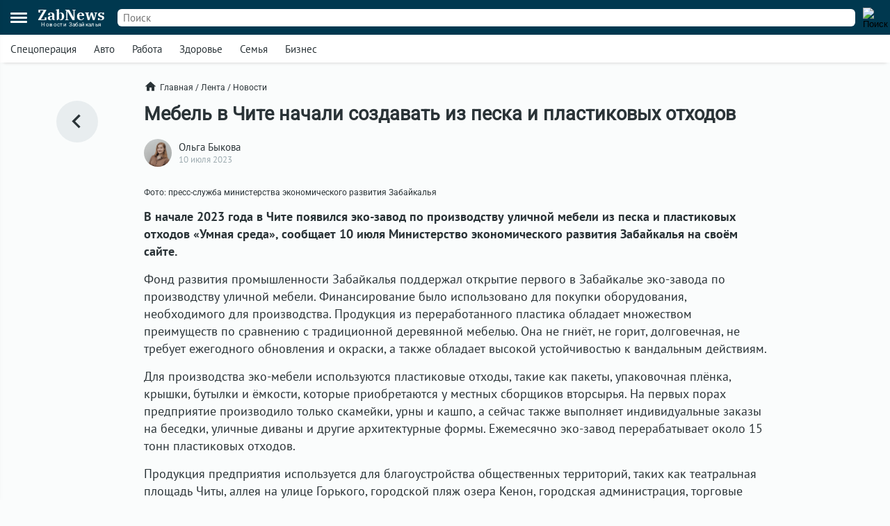

--- FILE ---
content_type: text/html; charset=UTF-8
request_url: https://zabnews.ru/lenta/42074-mebely_v_chite_nachali_sozdavaty_iz_peska_i_plastikovih_othodov
body_size: 7049
content:
<!doctype html>
<html prefix="og: http://ogp.me/ns#" lang="ru">
<head>
    <link rel="icon" type="image/png" href="/images/favicon-120x120.png">
    <link rel="shortcut icon" href="/images/favicon-32x32.ico">
    <link rel="stylesheet" href="/css/v2/styles.css?370842">
    <link rel="stylesheet" href="/css/v2/post.css?370842">
    <link rel="stylesheet" href="/css/v2/net.css?370842">
    <link rel="stylesheet" href="https://i.zabnews.ru/css/fancybox.css">
    <meta charset="utf-8">
    <meta name="viewport" content="width=device-width,initial-scale=1,minimum-scale=1,minimal-ui">
    <meta name="theme-color" content="#00384f">
    <title>Мебель в Чите начали создавать из песка и пластиковых отходов</title>
    <link rel="preconnect" href="https://i.zabnews.ru">
    <link rel="preconnect" href="https://api.zabnews.ru">
    <link rel="preconnect" href="https://cabinet.zabnews.ru">
    <link rel="canonical" href="https://zabnews.ru/lenta/42074-mebely_v_chite_nachali_sozdavaty_iz_peska_i_plastikovih_othodov">
    <meta itemprop="datePublished" content="2023-07-10T20:30:00+09:00">
    <meta name="description" content="В начале 2023 года в Чите появился эко-завод по производству уличной мебели из песка и пластиковых отходов «Умная среда»">
    <meta property="og:author" content="Ольга Быкова">
    <meta property="og:type" content="news">
    <meta property="og:title" content="Мебель в Чите начали создавать из песка и пластиковых отходов">
    <meta property="og:description" content="В начале 2023 года в Чите появился эко-завод по производству уличной мебели из песка и пластиковых отходов «Умная среда»">
    <meta property="og:image" content="https://api.zabnews.ru/storage/images/posts/db/b3a1271a-556d-4683-a318-3455bd8c9b7c.png">
    <meta property="og:url" content="https://zabnews.ru/lenta/42074-mebely_v_chite_nachali_sozdavaty_iz_peska_i_plastikovih_othodov">
    <meta name="twitter:card" content="summary_large_image">
    <meta property="twitter:image" content="https://api.zabnews.ru/storage/images/posts/db/b3a1271a-556d-4683-a318-3455bd8c9b7c.png">
    <script src="https://i.zabnews.ru/js/jquery.js"></script>
    <script type="module" src="/js/v2/scripts.js?370842"></script>
    <!--LiveInternet counter-->
    <script>new Image().src = "//counter.yadro.ru/hit?r"+
        escape(document.referrer)+((typeof(screen)=="undefined")?"":
        ";s"+screen.width+"*"+screen.height+"*"+(screen.colorDepth?
        screen.colorDepth:screen.pixelDepth))+";u"+escape(document.URL)+
        ";h"+escape(document.title.substring(0,150))+
        ";"+Math.random();
    </script>
    <!--/LiveInternet-->
    <!-- Yandex.RTB -->
    <script>window.yaContextCb=window.yaContextCb||[]</script>
    <script src="https://yandex.ru/ads/system/context.js" async></script>
    <script src="https://i.zabnews.ru/js/fancybox.umd.js"></script>
</head>
<body>
    <div class="container">
        
<!-- Yandex.RTB R-A-14020888-28 -->
<script>
window.yaContextCb.push(() => {
    Ya.Context.AdvManager.render({
        "blockId": "R-A-16387318-1",
        "type": "fullscreen",
        "platform": "touch"
    })
})
</script>  
<div class="bntop prtnr" data-blockid="16"></div>
<div class="bnmtop prtnr" data-blockid="17"></div>
<div class="up-button"><img src="/images/icons/up-button-gray.svg"></div>
<div class="brand-mark"></div>


<div class="head">
    <div class="header-container">
        <div class="cookie-agree">
            <div class="cookie">
                <div class="text">
                    <div class="ttl">Мы используем cookie</div>
                    <div class="txt">согласно <a href="/privacy-agreement">политике конфиденциальности</a>. Управлять cookie можно в настройках браузера.</div>
                </div>
                <button>Понятно!</button>
            </div>
        </div>
        <div class="header">
            <div class="burger">
                <div></div>
                <div></div>
                <div></div>
            </div>
            <div class="popup-container"></div>
            <div class="popup_menu">
                <div class="links">
                    <a href="/doska/?utm_source=zabnews&utm_medium=organic&utm_campaign=promo&utm_content=burger" class="">Вакансии</a>
                    &nbsp;
                    <a href="/lenta" class="">Лента</a>
                    <a href="/lenta/novosti" class="">Новости</a>
                    <a href="/lenta/statyi" class="">Статьи</a>
                    <a href="/lenta/fotoreportazhi" class="">Фоторепортажи</a>
                    <a href="/lenta/blogi" class="">Блоги</a>
                    <a href="/lenta/video" class="">Видео</a>
                    <a href="https://spec.zabnews.ru/" target="_blank">Спецпроекты</a>
                    &nbsp;
                    <a href="/company" class="">О компании</a>
                </div>
                <div class="tags">
                                        <a href="/lenta/zzz" class="">Спецоперация</a>
                    <a href="/lenta/avto" class="">Авто</a>
                    <a href="/rabota" class="">Работа</a>
                    <a href="/zdorove" class="">Здоровье</a>
                    <a href="/semya" class="">Семья</a>
                    <a href="/biznes" class="">Бизнес</a>
                </div>
                <div class="icons">
                    <a href="https://ok.ru/zabnews" target="_blank" rel="nofollow"><img src="/images/icons/ok-24x24-w.svg" width="24" height="24" alt="Одноклассники"></a>
                    <a href="https://vk.com/club185412781" target="_blank" rel="nofollow"><img src="/images/icons/vk-24x24-w.svg" width="24" height="24" alt="ВКонтакте"></a>
                    <a href="https://t.me/zabnews_ru" target="_blank" rel="nofollow"><img src="/images/icons/tg-24x24-w.svg" width="24" height="24" alt="Telegram"></a>
                </div>
            </div>
            <div class="logo">
                <a href="/">
                    <div class="name">ZabNews</div>
                    <div class="subname">Новости Забайкалья</div>
                </a>
            </div>
            <div class="menu">
                <a href="/lenta" class="">Лента</a>
<!--                <a href="/lenta/novosti" class="">Новости</a>-->
                <a href="/lenta/statyi">Статьи</a>
            </div>
            <form action="/search" method="get">
                <div class="search-input">
                    <input type="text" name="query" value="" placeholder="Поиск" />
                </div>
                <div class="search-button">
                    <input type="image" src="/images/icons/v2/search.svg" width="24" height="24" alt="Поиск" />
                </div>
            </form>
        </div>
    </div>
    <div class="subhead-container">
        <div class="subhead">
            <div class="tags">
                <div id="tags_lnk_carousel" class="lnk carousel">
                                        <div class="carousel__slide"><a href="/lenta/zzz">Спецоперация</a></div>
                    <div class="carousel__slide"><a href="/lenta/avto">Авто</a></div>
                    <div class="carousel__slide"><a href="/rabota">Работа</a></div>
                    <div class="carousel__slide"><a href="/zdorove">Здоровье</a></div>
                    <div class="carousel__slide"><a href="/semya">Семья</a></div>
                    <div class="carousel__slide"><a href="/biznes">Бизнес</a></div>
                </div>
            </div>
            <script>const tagsLnkCarousel = new Carousel(document.querySelector("#tags_lnk_carousel"), {Dots: false, Navigation: false, slidesPerPage: 1, infinite: false});</script>
        </div>
    </div>
</div>
<div class="bntl prtnr" data-blockid="14"></div>
<div class="bnmtl prtnr" data-blockid="15"></div>
<div class="brand-container">
    
        <div class="brand-partner" data-blockid="9" data-tag="42074-mebely_v_chite_nachali_sozdavaty_iz_peska_i_plastikovih_othodov"></div>
        <div class="brand-space"></div>
    </div>        <div class="body-container">
    <div class="body post">
        <div class="left">
            <a href="/lenta" title="В ленту"><img src="/images/icons/v2/left.svg" alt=""></a>
        </div>
        <div class="center">
            <div class="breadcrumbs">
                <a href="/" class="home"><img src="/images/icons/v2/home.svg">Главная</a>
                &nbsp;/&nbsp;
                <a href="/lenta">Лента</a>
                &nbsp;/&nbsp;
                <a href="/lenta/novosti">Новости</a>
            </div>
            <div class="publication">
                <div id="stat42074" class="statmrk" data-action="view" data-postid="42074"></div>
                <h1>Мебель в Чите начали создавать из песка и пластиковых отходов</h1>
                <div class="createat">
                    <a href="/company/team"><div class="avatar" style="background-image: url(/images/team/16.jpg);"></div></a>
                    <div class="info">
                        <div class="author"><a href="/company/team">Ольга Быкова</a></div>
                        <div class="date" datetime="2023-07-10T20:30:00+09:00" itemprop="datePublished">10 июля 2023</div>
                    </div>
                </div>
                <div class="text"><div class="fb__image mceNonEditable">
<div id="mainImage" class="carousel img1688985694256">
<div class="image__slide" data-src="https://api.zabnews.ru/storage/images/posts/bd/3b5ce0de-4159-4029-93ab-af4670956ac5.png" data-fancybox="gallery-1688985694256" data-caption="Фото: пресс-служба министерства экономического развития Забайкалья"><img class="image__image" src="https://api.zabnews.ru/storage/images/posts/bd/3b5ce0de-4159-4029-93ab-af4670956ac5.png" alt="Фото: пресс-служба министерства экономического развития Забайкалья"></div>
<figure class="image">
<figcaption>Фото: пресс-служба министерства экономического развития Забайкалья</figcaption>
</figure>
</div>
</div>
<p><strong>В начале 2023 года в Чите появился эко-завод по производству уличной мебели из песка и пластиковых отходов «Умная среда», сообщает 10 июля Министерство экономического развития Забайкалья на своём сайте.</strong></p>
<p>Фонд развития промышленности Забайкалья поддержал открытие первого в Забайкалье эко-завода по производству уличной мебели. Финансирование было использовано для покупки оборудования, необходимого для производства. Продукция из переработанного пластика обладает множеством преимуществ по сравнению с традиционной деревянной мебелью. Она не гниёт, не горит, долговечная, не требует ежегодного обновления и окраски, а также обладает высокой устойчивостью к вандальным действиям.</p>
<p>Для производства эко-мебели используются пластиковые отходы, такие как пакеты, упаковочная плёнка, крышки, бутылки и ёмкости, которые приобретаются у местных сборщиков вторсырья. На первых порах предприятие производило только скамейки, урны и кашпо, а сейчас также выполняет индивидуальные заказы на беседки, уличные диваны и другие архитектурные формы. Ежемесячно эко-завод перерабатывает около 15 тонн пластиковых отходов.</p>
<p>Продукция предприятия используется для благоустройства общественных территорий, таких как театральная площадь Читы, аллея на улице Горького, городской пляж озера Кенон, городская администрация, торговые центры, кафе, дворы жилых домов и предприятий. В настоящее время эко-завод работает над включением своей продукции в благоустройство общественных территорий в Атамановке, Борзе, Первомайском и других населённых пунктах.</p></div>
                
                
                <div id="stat42074" class="statmrk" data-action="read" data-postid="42074"></div>
            </div>
            <div class="tags">
            <div class="item"><a href="/lenta/blagoustroystvo">Благоустройство</a></div>            </div>
            <div class="telegram">
                <a href="https://t.me/zabnews_ru" target="_blank" rel="nofollow">
                    <div class="txt">Самые быстрые новости<br/><b>в Telegram-канале Zabnews</b></div>
                    <div class="icon"><img src="/images/icons/v2/telegram.svg" width="40"></div>
                </a>
            </div>

            <script>
                $(document).ready(()=>{
                    $('.telegram').on('click', ()=>{
                        ym(56134588,'reachGoal','telegram-button');
                    });
                });
            </script>

            <div class="bn300m prtnr" data-blockid="13"></div>
            <div class="bn300x2 prtnr" data-blockid="13"></div>
            <div class="dsc">Читайте также</div>
            <div class="similar">
                <div class="item"><div class="image"><a href="/lenta/67507-biznes_zabaykalya_podderzhali_na_59_millionov_rubley_s_nachala_goda"><img src="https://cabinet.zabnews.ru/images/upload/11/0_b04c1d.jpg" alt="Предпринимателей Забайкалья поддержали на 59 миллионов рублей с начала года"></a></div><div class="data"><div class="props"><div class="category"><a href="/lenta/biznes">Бизнес</a></div><div class="time">27 января в 08:30</div></div><div class="title"><a href="/lenta/67507-biznes_zabaykalya_podderzhali_na_59_millionov_rubley_s_nachala_goda">Предпринимателей Забайкалья поддержали на 59 миллионов рублей с начала года</a></div></div></div><div class="item"><div class="image"><a href="/lenta/67607-pozhar_proizoshyol_v_ambulatorii_smolenki"><img src="https://cabinet.zabnews.ru/images/upload/0_08f2b1.jpg" alt="Пожар произошёл в амбулатории села Смоленка"></a></div><div class="data"><div class="props"><div class="category"><a href="/lenta/proisshestviya">Происшествия</a></div><div class="time">Вчера в 11:09</div></div><div class="title"><a href="/lenta/67607-pozhar_proizoshyol_v_ambulatorii_smolenki">Пожар произошёл в амбулатории села Смоленка</a></div></div></div></div><div class="similar"><div class="bn300m prtnr" data-blockid="10"></div><div class="bn300x2 prtnr" data-blockid="10"></div><div class="item"><div class="image"><a href="/lenta/67351-predprinimateley_v_zabaykale_stanovitsya_bolshe"><img src="https://cabinet.zabnews.ru/images/upload/11/67351_9d7fa1.jpg" alt="Число предпринимателей в Забайкалье выросло более чем на 6%"></a></div><div class="data"><div class="props"><div class="category"><a href="/lenta/biznes">Бизнес</a></div><div class="time">21 января в 12:10</div></div><div class="title"><a href="/lenta/67351-predprinimateley_v_zabaykale_stanovitsya_bolshe">Число предпринимателей в Забайкалье выросло более чем на 6%</a></div></div></div><div class="item"><div class="image"><a href="/lenta/67114-v_zabaykale_uvelichat_podderzhku_malogo_biznesa_do_18_mlrd_rubley"><img src="https://cabinet.zabnews.ru/images/upload/0_5201fb.jpg" alt="В Забайкалье увеличат поддержку малого бизнеса до 1,8 млрд рублей в 2026 году"></a></div><div class="data"><div class="props"><div class="category"><a href="/lenta/biznes">Бизнес</a></div><div class="time">12 января в 11:00</div></div><div class="title"><a href="/lenta/67114-v_zabaykale_uvelichat_podderzhku_malogo_biznesa_do_18_mlrd_rubley">В Забайкалье увеличат поддержку малого бизнеса до 1,8 млрд рублей в 2026 году</a></div></div></div><div class="item"><div class="image"><a href="/lenta/67103-zabaykale_na_konkurse_znay_nashih_predstavili_123_predprinimatelya"><img src="https://cabinet.zabnews.ru/images/upload/11/67103_b61953.jpg" alt="Забайкалье на конкурсе «Знай наших» в 2025 году представили 123 предпринимателя"></a></div><div class="data"><div class="props"><div class="category"><a href="/lenta/ekonomika">Экономика</a></div><div class="time">11 января в 18:30</div></div><div class="title"><a href="/lenta/67103-zabaykale_na_konkurse_znay_nashih_predstavili_123_predprinimatelya">Забайкалье на конкурсе «Знай наших» в 2025 году представили 123 предпринимателя</a></div></div></div><div class="item"><div class="image"><a href="/lenta/67096-biblioteku_v_sele_kyra_zabaykalya_obnovyat_po_nacproektu"><img src="https://cabinet.zabnews.ru/images/upload/11/0_ae5802.jpg" alt="Библиотеку в селе Кыра Забайкальского края оборудуют новыми зонами"></a></div><div class="data"><div class="props"><div class="category"><a href="/lenta/kultura">Культура</a></div><div class="time">11 января в 12:30</div></div><div class="title"><a href="/lenta/67096-biblioteku_v_sele_kyra_zabaykalya_obnovyat_po_nacproektu">Библиотеку в селе Кыра Забайкальского края оборудуют новыми зонами</a></div></div></div>            </div>
            <div class="more">
                <a href="/lenta">Ещё<img src="/images/icons/v2/right.svg"></a>
            </div>
        </div>
        <div class="right">
            <div class="bn300 prtnr" data-blockid="12"></div>
        </div>
    </div>
</div>
        <div class="footer-container">
    <div class="footer">
        <div class="line"></div>
        <div class="lnk">
            <div class="item">
                <div id="cat_name" class="name">Рубрикатор</div>
                <div id="cat_list" class="list">
                    <a href="/lenta/novosti">Новости</a>
                    <a href="/lenta/statyi">Статьи</a>
                    <a href="/lenta/fotoreportazhi">Фото</a>
                    <a href="/lenta/blogi">Блоги</a>
                    <a href="/lenta/video">Видео</a>
                    <a href="/lenta">Лента</a>
                    <a href="/wiki">Энциклопедия</a>
                    <a href="https://spec.zabnews.ru" target="_blank">Спецпроекты</a>
                </div>
            </div>
            <div class="item">
                <div id="theme_name" class="name">Темы</div>
                <div id="theme_list" class="list">
                    <a href="/lenta/zzz">Спецоперация</a>
                    <a href="/lenta/covid">Коронавирус</a>
                    <a href="/lenta/avto">Авто</a>
                    <a href="/rabota">Работа</a>
                    <a href="/zdorove">Здоровье</a>
                    <a href="/semya">Семья</a>
                    <a href="/biznes">Бизнес</a>
                </div>
            </div>
            <div class="item">
                <div id="edition_name" class="name">Редакция</div>
                <div id="edition_list" class="list">
                    <a href="/company">О компании</a>
                    <a href="/editorialPolicy">Редакционная политика</a>
                    <a href="/privacy-agreement">Политика конфиденциальности</a>
                    <a href="/terms-of-use">Пользовательское соглашение</a>
                    <a href="/YandexRss.rss" target="_blank" rel="noopener noreferrer">RSS</a>
                </div>
            </div>
            <div class="item">
                <div id="contact_name" class="name">Контакты</div>
                <div id="contact_list" class="list">
                    Адрес редакции:<br>
                    г. Чита, ул. Курнатовского, д. 25 (ТЦ Город мастеров), вход 2, 3 этаж, офис 12.
                    <br>
                    Телефоны:<br>
                    +7 (3022) 57-19-19,<br>+7 (914) 357-19-19
                    <br/><br/>
                    Эл. почта: <a href="mailto:social@zabnews.ru">social@zabnews.ru</a>
                </div>
            </div>
            <div class="item">
                <div id="ad_name" class="name">Реклама на сайте</div>
                <div id="ad_list" class="list">
                    Связаться с отделом продаж:<br>
                    +7 (3022) 57-45-45,<br>+7 (914) 357-45-45
                    <br/><br/>
                    Эл. почта: <a href="mailto:reklama@zabnews.ru">reklama@zabnews.ru</a>
                    <br/>
                    <a href="https://zabnews-reklama.turbo.site/reklama75" rel="nofollow" target="_blank" class="send">Отправить заявку</a>
                </div>
            </div>
        </div>
        <div class="icons">
            <a href="https://ok.ru/zabnews" target="_blank" rel="nofollow"><img src="/images/icons/ok-24x24.svg" width="24" height="24" alt="Одноклассники"></a>
            <a href="https://vk.com/club185412781" target="_blank" rel="nofollow"><img src="/images/icons/vk-24x24.svg" width="24" height="24" alt="ВКонтакте"></a>
            <a href="https://t.me/zabnews_ru" target="_blank" rel="nofollow"><img src="/images/icons/tg-24x24.svg" width="24" height="24" alt="Telegram"></a>
        </div>
        <div class="copy">
            <div id="smi_name" class="name">О СМИ</div>
            <div id="smi_list" class="list">
                Контактные данные для Роскомнадзора и государственных органов<br /><br />

                Сетевое издание Забньюс (18+).<br />
                Зарегистрировано Федеральной службой по надзору в сфере связи, информационных технологий и массовых коммуникаций (Роскомнадзор).<br />
                Регистрационный номер и дата принятия решения о регистрации: ЭЛ № ФС 77 – 76261 от 19.07.2019г.<br />
                Учредитель: Викулов Степан Александрович (СНИЛС 061-976-814 97).<br />
                Главный редактор: Цынгуева Ирина Цыреновна (СНИЛС-120-972-643 50).<br />
                Адрес редакции: 672027, Россия, г. Чита, ул. Курнатовского, д. 25 (ТЦ Город мастеров), вход 2, 3 этаж, офис 12, телефон 8 (3022) 57-19-19.<br />
                Электронный адрес редакции: <a href="mailto:social@zabnews.ru">social@zabnews.ru</a>.<br />
                Контактные данные для Роскомнадзора и государственных органов: <a href="mailto:social@zabnews.ru">social@zabnews.ru</a>.
            </div>
            <br/>
            <div>
                Публикации с пометками «Реклама», «Выборы» оплачены рекламодателем. Редакция сайта не несёт ответственности за достоверность информации, содержащейся в рекламных текстах.
            </div>
            <br/>
            © 2019-2026 ZabNews <br/><br/>
            <!-- Yandex.Metrika informer -->
            <a href="https://metrika.yandex.ru/stat/?id=56134588&amp;from=informer" target="_blank" rel="nofollow">
                <img src="https://metrika-informer.com/informer/56134588/3_0_FFFFFFFF_FFFFFFFF_0_pageviews"
                     style="width:88px; height:31px; border:0;"
                     alt="Яндекс.Метрика"
                     title="Яндекс.Метрика: данные за сегодня (просмотры, визиты и уникальные посетители)"
                />
            </a>
            <!-- /Yandex.Metrika informer -->
            <!-- Yandex.Metrika counter -->
            <script type="text/javascript">
                (function(m,e,t,r,i,k,a){
                    m[i]=m[i]||function(){(m[i].a=m[i].a||[]).push(arguments)};
                    m[i].l=1*new Date();
                    for (var j = 0; j < document.scripts.length; j++) {if (document.scripts[j].src === r) { return; }}
                    k=e.createElement(t),a=e.getElementsByTagName(t)[0],k.async=1,k.src=r,a.parentNode.insertBefore(k,a)
                })(window, document,'script','https://mc.webvisor.org/metrika/tag_ww.js', 'ym');

                ym(56134588, 'init', {webvisor:true, trackHash:true, clickmap:true, accurateTrackBounce:true, trackLinks:true});
            </script>
            <noscript><div><img src="https://mc.yandex.ru/watch/56134588" style="position:absolute; left:-9999px;" alt="" /></div></noscript>
            <!-- /Yandex.Metrika counter -->
        </div>
    </div>
</div>
    </div>
</body>
</html>